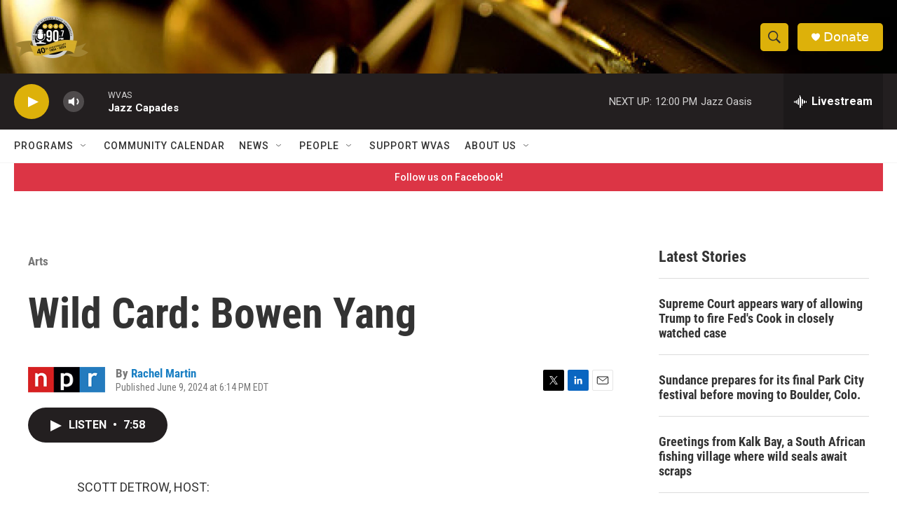

--- FILE ---
content_type: text/html; charset=utf-8
request_url: https://www.google.com/recaptcha/api2/aframe
body_size: 222
content:
<!DOCTYPE HTML><html><head><meta http-equiv="content-type" content="text/html; charset=UTF-8"></head><body><script nonce="D2ZKf78dtp1jtpC6CyfELA">/** Anti-fraud and anti-abuse applications only. See google.com/recaptcha */ try{var clients={'sodar':'https://pagead2.googlesyndication.com/pagead/sodar?'};window.addEventListener("message",function(a){try{if(a.source===window.parent){var b=JSON.parse(a.data);var c=clients[b['id']];if(c){var d=document.createElement('img');d.src=c+b['params']+'&rc='+(localStorage.getItem("rc::a")?sessionStorage.getItem("rc::b"):"");window.document.body.appendChild(d);sessionStorage.setItem("rc::e",parseInt(sessionStorage.getItem("rc::e")||0)+1);localStorage.setItem("rc::h",'1769017682235');}}}catch(b){}});window.parent.postMessage("_grecaptcha_ready", "*");}catch(b){}</script></body></html>